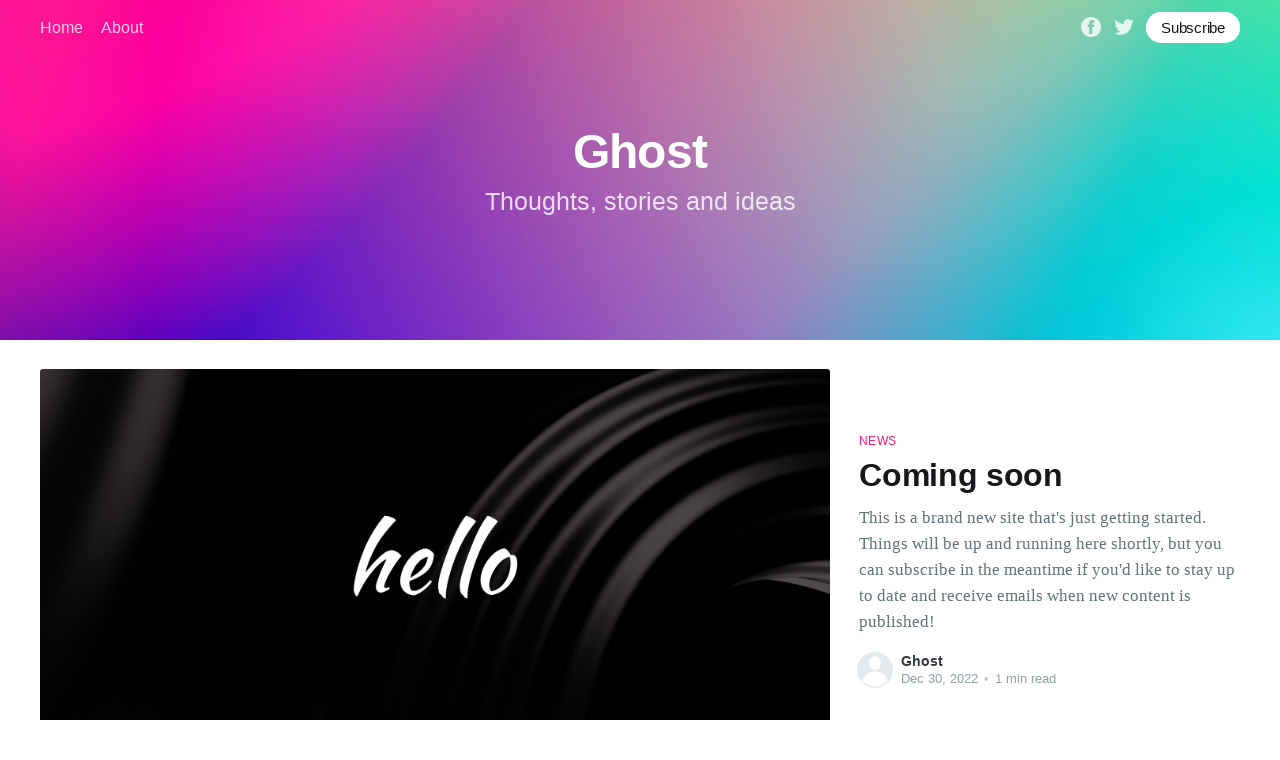

--- FILE ---
content_type: text/html; charset=utf-8
request_url: https://mikehuntington.com/
body_size: 3557
content:
<!DOCTYPE html>
<html lang="en">
<head>

    <title>Ghost</title>
    <meta charset="utf-8" />
    <meta http-equiv="X-UA-Compatible" content="IE=edge" />
    <meta name="HandheldFriendly" content="True" />
    <meta name="viewport" content="width=device-width, initial-scale=1.0" />

    <style>
        :root {
            --button-bg-color: #ffffff;
            --button-text-color: var(--color-darkgrey);
        }
    </style>

    <link rel="stylesheet" type="text/css" href="/assets/built/screen.css?v=ff11b22201" />

    <meta name="description" content="Thoughts, stories and ideas" />
    <link rel="canonical" href="http://localhost:2368/" />
    <meta name="referrer" content="no-referrer-when-downgrade" />
    
    <meta property="og:site_name" content="Ghost" />
    <meta property="og:type" content="website" />
    <meta property="og:title" content="Ghost" />
    <meta property="og:description" content="Thoughts, stories and ideas" />
    <meta property="og:url" content="http://localhost:2368/" />
    <meta property="og:image" content="https://static.ghost.org/v4.0.0/images/publication-cover.jpg" />
    <meta property="article:publisher" content="https://www.facebook.com/ghost" />
    <meta name="twitter:card" content="summary_large_image" />
    <meta name="twitter:title" content="Ghost" />
    <meta name="twitter:description" content="Thoughts, stories and ideas" />
    <meta name="twitter:url" content="http://localhost:2368/" />
    <meta name="twitter:image" content="https://static.ghost.org/v4.0.0/images/publication-cover.jpg" />
    <meta name="twitter:site" content="@ghost" />
    <meta property="og:image:width" content="7183" />
    <meta property="og:image:height" content="2885" />
    
    <script type="application/ld+json">
{
    "@context": "https://schema.org",
    "@type": "WebSite",
    "publisher": {
        "@type": "Organization",
        "name": "Ghost",
        "url": "http://localhost:2368/",
        "logo": {
            "@type": "ImageObject",
            "url": "http://localhost:2368/favicon.ico",
            "width": 48,
            "height": 48
        }
    },
    "url": "https://localhost:2368/",
    "image": {
        "@type": "ImageObject",
        "url": "https://static.ghost.org/v4.0.0/images/publication-cover.jpg",
        "width": 7183,
        "height": 2885
    },
    "mainEntityOfPage": {
        "@type": "WebPage",
        "@id": "http://localhost:2368/"
    },
    "description": "Thoughts, stories and ideas"
}
    </script>

    <meta name="generator" content="Ghost 4.48" />
    <link rel="alternate" type="application/rss+xml" title="Ghost" href="https://localhost:2368/rss/" />
    <script defer src="https://unpkg.com/@tryghost/portal@~1.22.0/umd/portal.min.js" data-ghost="http://localhost:2368/" crossorigin="anonymous"></script><style id="gh-members-styles">.gh-post-upgrade-cta-content,
.gh-post-upgrade-cta {
    display: flex;
    flex-direction: column;
    align-items: center;
    font-family: -apple-system, BlinkMacSystemFont, 'Segoe UI', Roboto, Oxygen, Ubuntu, Cantarell, 'Open Sans', 'Helvetica Neue', sans-serif;
    text-align: center;
    width: 100%;
    color: #ffffff;
    font-size: 16px;
}

.gh-post-upgrade-cta-content {
    border-radius: 8px;
    padding: 40px 4vw;
}

.gh-post-upgrade-cta h2 {
    color: #ffffff;
    font-size: 28px;
    letter-spacing: -0.2px;
    margin: 0;
    padding: 0;
}

.gh-post-upgrade-cta p {
    margin: 20px 0 0;
    padding: 0;
}

.gh-post-upgrade-cta small {
    font-size: 16px;
    letter-spacing: -0.2px;
}

.gh-post-upgrade-cta a {
    color: #ffffff;
    cursor: pointer;
    font-weight: 500;
    box-shadow: none;
    text-decoration: underline;
}

.gh-post-upgrade-cta a:hover {
    color: #ffffff;
    opacity: 0.8;
    box-shadow: none;
    text-decoration: underline;
}

.gh-post-upgrade-cta a.gh-btn {
    display: block;
    background: #ffffff;
    text-decoration: none;
    margin: 28px 0 0;
    padding: 8px 18px;
    border-radius: 4px;
    font-size: 16px;
    font-weight: 600;
}

.gh-post-upgrade-cta a.gh-btn:hover {
    opacity: 0.92;
}</style>
    <script defer src="/public/cards.min.js?v=ff11b22201"></script><style>:root {--ghost-accent-color: #FF1A75;}</style>
    <link rel="stylesheet" type="text/css" href="/public/cards.min.css?v=ff11b22201">

</head>
<body class="home-template">
<div class="viewport">

    <header id="gh-head" class="gh-head has-cover">
        <nav class="gh-head-inner inner gh-container">

            <div class="gh-head-brand">
                <a class="gh-head-logo" href="https://localhost:2368">
                        Ghost
                </a>
                <a class="gh-burger" role="button">
                    <div class="gh-burger-box">
                        <div class="gh-burger-inner"></div>
                    </div>
                </a>
            </div>
            <div class="gh-head-menu">
                <ul class="nav">
    <li class="nav-home nav-current"><a href="https://localhost:2368/">Home</a></li>
    <li class="nav-about"><a href="https://localhost:2368/about/">About</a></li>
</ul>

            </div>
            <div class="gh-head-actions">
                <div class="gh-social">
                        <a class="gh-social-facebook" href="https://www.facebook.com/ghost" title="Facebook" target="_blank" rel="noopener"><svg viewBox="0 0 32 32" xmlns="http://www.w3.org/2000/svg"><path d="M16 0c8.837 0 16 7.163 16 16s-7.163 16-16 16S0 24.837 0 16 7.163 0 16 0zm5.204 4.911h-3.546c-2.103 0-4.443.885-4.443 3.934.01 1.062 0 2.08 0 3.225h-2.433v3.872h2.509v11.147h4.61v-11.22h3.042l.275-3.81h-3.397s.007-1.695 0-2.187c0-1.205 1.253-1.136 1.329-1.136h2.054V4.911z" /></svg></a>
                        <a class="gh-social-twitter" href="https://twitter.com/ghost" title="Twitter" target="_blank" rel="noopener"><svg xmlns="http://www.w3.org/2000/svg" viewBox="0 0 32 32"><path d="M30.063 7.313c-.813 1.125-1.75 2.125-2.875 2.938v.75c0 1.563-.188 3.125-.688 4.625a15.088 15.088 0 0 1-2.063 4.438c-.875 1.438-2 2.688-3.25 3.813a15.015 15.015 0 0 1-4.625 2.563c-1.813.688-3.75 1-5.75 1-3.25 0-6.188-.875-8.875-2.625.438.063.875.125 1.375.125 2.688 0 5.063-.875 7.188-2.5-1.25 0-2.375-.375-3.375-1.125s-1.688-1.688-2.063-2.875c.438.063.813.125 1.125.125.5 0 1-.063 1.5-.25-1.313-.25-2.438-.938-3.313-1.938a5.673 5.673 0 0 1-1.313-3.688v-.063c.813.438 1.688.688 2.625.688a5.228 5.228 0 0 1-1.875-2c-.5-.875-.688-1.813-.688-2.75 0-1.063.25-2.063.75-2.938 1.438 1.75 3.188 3.188 5.25 4.25s4.313 1.688 6.688 1.813a5.579 5.579 0 0 1 1.5-5.438c1.125-1.125 2.5-1.688 4.125-1.688s3.063.625 4.188 1.813a11.48 11.48 0 0 0 3.688-1.375c-.438 1.375-1.313 2.438-2.563 3.188 1.125-.125 2.188-.438 3.313-.875z"/></svg>
</a>
                </div>

                    <a class="gh-head-button" href="#/portal/signup" data-portal="signup">Subscribe</a>
            </div>
        </nav>
    </header>

    <div class="site-content">
        
    <div class="site-header-content">
            <img class="site-header-cover"
                srcset="https://static.ghost.org/v4.0.0/images/publication-cover.jpg 300w,
                        https://static.ghost.org/v4.0.0/images/publication-cover.jpg 600w,
                        https://static.ghost.org/v4.0.0/images/publication-cover.jpg 1000w,
                        https://static.ghost.org/v4.0.0/images/publication-cover.jpg 2000w"
                sizes="100vw"
                src="https://static.ghost.org/v4.0.0/images/publication-cover.jpg"
                alt=""
            />
        <h1 class="site-title">
                Ghost
        </h1>
        <p>Thoughts, stories and ideas</p>
    </div>

<main id="site-main" class="site-main outer">
    <div class="inner posts">

        <div class="post-feed">

                
<article class="post-card post tag-news post-card-large">

    <a class="post-card-image-link" href="/coming-soon/">
        <img class="post-card-image"
            srcset="https://static.ghost.org/v4.0.0/images/feature-image.jpg 300w,
                    https://static.ghost.org/v4.0.0/images/feature-image.jpg 600w,
                    https://static.ghost.org/v4.0.0/images/feature-image.jpg 1000w,
                    https://static.ghost.org/v4.0.0/images/feature-image.jpg 2000w"
            sizes="(max-width: 1000px) 400px, 800px"
            src="https://static.ghost.org/v4.0.0/images/feature-image.jpg"
            alt="Coming soon"
            loading="lazy"
        />
    </a>

    <div class="post-card-content">

        <a class="post-card-content-link" href="/coming-soon/">
            <header class="post-card-header">
                    <div class="post-card-primary-tag">News</div>
                <h2 class="post-card-title">Coming soon</h2>
            </header>
            <div class="post-card-excerpt">
                <p>This is a brand new site that's just getting started. Things will be up and running here shortly, but you can subscribe in the meantime if you'd like to stay up to date and receive emails when new content is published!</p>
            </div>
        </a>

        <footer class="post-card-meta">
            <ul class="author-list">
                <li class="author-list-item">
                    <a href="/author/ghost-user/" class="static-avatar author-profile-image"><svg viewBox="0 0 24 24" xmlns="http://www.w3.org/2000/svg"><g fill="none" fill-rule="evenodd"><path d="M3.513 18.998C4.749 15.504 8.082 13 12 13s7.251 2.504 8.487 5.998C18.47 21.442 15.417 23 12 23s-6.47-1.558-8.487-4.002zM12 12c2.21 0 4-2.79 4-5s-1.79-4-4-4-4 1.79-4 4 1.79 5 4 5z" fill="#FFF"/></g></svg>
</a>
                </li>
            </ul>
            <div class="post-card-byline-content">
                <span class="post-card-byline-author"><a href="/author/ghost-user/">Ghost</a></span>
                <span class="post-card-byline-date"><time datetime="2022-12-30">Dec 30, 2022</time> <span class="bull">&bull;</span> 1 min read</span>
            </div>
        </footer>

    </div>

</article>

        </div>

    </div>
</main>

    </div>

    <footer class="site-footer outer">
        <div class="inner">
            <section class="copyright"><a href="https://localhost:2368">Ghost</a> &copy; 2026</section>
            <nav class="site-footer-nav">
                <ul class="nav">
    <li class="nav-sign-up nav-current"><a href="#/portal/">Sign up</a></li>
</ul>

            </nav>
            <div><a href="https://ghost.org/" target="_blank" rel="noopener">Powered by Ghost</a></div>
        </div>
    </footer>

</div>


<script
    src="https://code.jquery.com/jquery-3.5.1.min.js"
    integrity="sha256-9/aliU8dGd2tb6OSsuzixeV4y/faTqgFtohetphbbj0="
    crossorigin="anonymous">
</script>
<script src="/assets/built/casper.js?v=ff11b22201"></script>
<script>
$(document).ready(function () {
    // Mobile Menu Trigger
    $('.gh-burger').click(function () {
        $('body').toggleClass('gh-head-open');
    });
    // FitVids - Makes video embeds responsive
    $(".gh-content").fitVids();
});
</script>



<script defer src="https://static.cloudflareinsights.com/beacon.min.js/vcd15cbe7772f49c399c6a5babf22c1241717689176015" integrity="sha512-ZpsOmlRQV6y907TI0dKBHq9Md29nnaEIPlkf84rnaERnq6zvWvPUqr2ft8M1aS28oN72PdrCzSjY4U6VaAw1EQ==" data-cf-beacon='{"version":"2024.11.0","token":"a3cafc1f64004e40afed0aa2be2b6aab","r":1,"server_timing":{"name":{"cfCacheStatus":true,"cfEdge":true,"cfExtPri":true,"cfL4":true,"cfOrigin":true,"cfSpeedBrain":true},"location_startswith":null}}' crossorigin="anonymous"></script>
</body>
</html>
